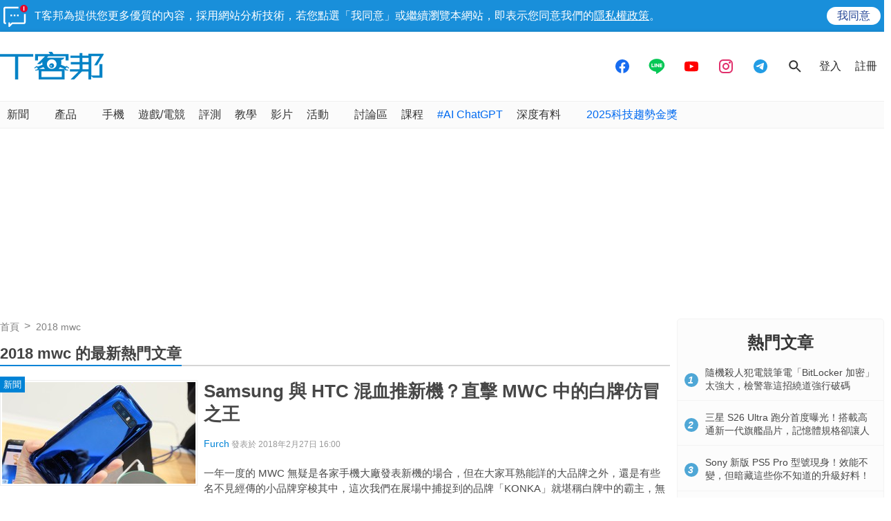

--- FILE ---
content_type: text/html; charset=utf-8
request_url: https://sync.aralego.com/idRequest?
body_size: 99
content:
{"uid":"cf8117a1-0cbf-3a7a-85a2-158b28dbade3"}

--- FILE ---
content_type: text/html; charset=utf-8
request_url: https://www.google.com/recaptcha/api2/aframe
body_size: 264
content:
<!DOCTYPE HTML><html><head><meta http-equiv="content-type" content="text/html; charset=UTF-8"></head><body><script nonce="koutDZCYIEN71czfzIos_Q">/** Anti-fraud and anti-abuse applications only. See google.com/recaptcha */ try{var clients={'sodar':'https://pagead2.googlesyndication.com/pagead/sodar?'};window.addEventListener("message",function(a){try{if(a.source===window.parent){var b=JSON.parse(a.data);var c=clients[b['id']];if(c){var d=document.createElement('img');d.src=c+b['params']+'&rc='+(localStorage.getItem("rc::a")?sessionStorage.getItem("rc::b"):"");window.document.body.appendChild(d);sessionStorage.setItem("rc::e",parseInt(sessionStorage.getItem("rc::e")||0)+1);localStorage.setItem("rc::h",'1768771368710');}}}catch(b){}});window.parent.postMessage("_grecaptcha_ready", "*");}catch(b){}</script></body></html>

--- FILE ---
content_type: application/javascript; charset=utf-8
request_url: https://fundingchoicesmessages.google.com/f/AGSKWxV0TDLNNMJXYhXbi5EviCcMw7mz6xrCrbyGDl_wc0hQi9X77WPUcHS1bLV7-icZRHVYKtDiqABUDXVbo9COA3PgAB_4Kz98ZrWaoYO6yujDIal-FLXy5xVmI9iKjckMHi9zDVEhD-38ouHj4Es1xszMikyjVOIYzH4vU4njlwlCweRX2gE-TYryf9h-/_/ad/?host=/adsense1.-ad-marker./adserv_/ignite.partnerembed.js
body_size: -1291
content:
window['deced709-333f-442f-9b35-e705db42a1ef'] = true;